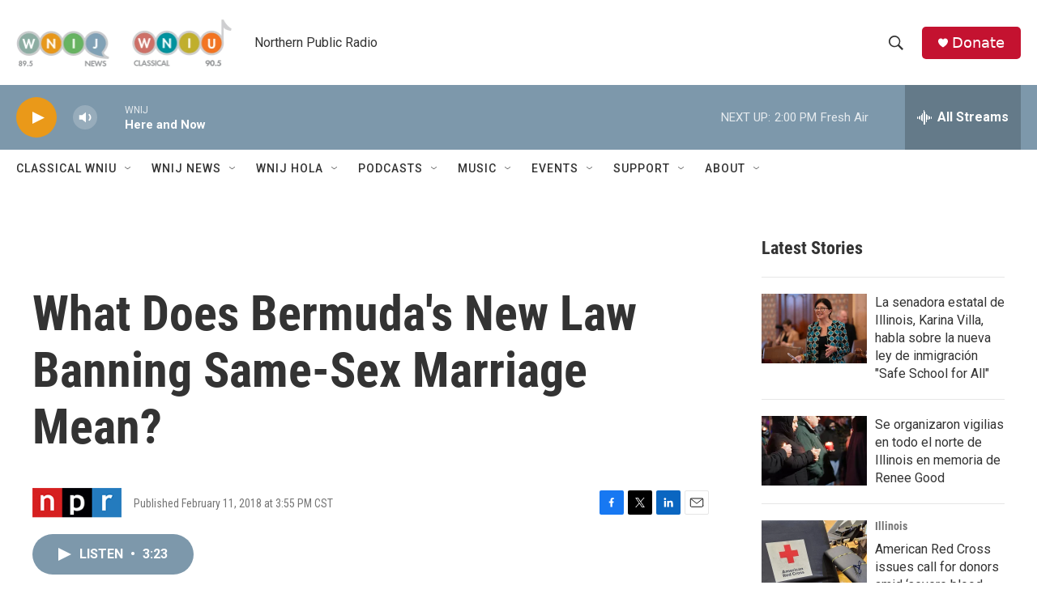

--- FILE ---
content_type: text/html; charset=utf-8
request_url: https://www.google.com/recaptcha/api2/aframe
body_size: 250
content:
<!DOCTYPE HTML><html><head><meta http-equiv="content-type" content="text/html; charset=UTF-8"></head><body><script nonce="73gDWpLaWelPsgVIjEnG5w">/** Anti-fraud and anti-abuse applications only. See google.com/recaptcha */ try{var clients={'sodar':'https://pagead2.googlesyndication.com/pagead/sodar?'};window.addEventListener("message",function(a){try{if(a.source===window.parent){var b=JSON.parse(a.data);var c=clients[b['id']];if(c){var d=document.createElement('img');d.src=c+b['params']+'&rc='+(localStorage.getItem("rc::a")?sessionStorage.getItem("rc::b"):"");window.document.body.appendChild(d);sessionStorage.setItem("rc::e",parseInt(sessionStorage.getItem("rc::e")||0)+1);localStorage.setItem("rc::h",'1769024197846');}}}catch(b){}});window.parent.postMessage("_grecaptcha_ready", "*");}catch(b){}</script></body></html>